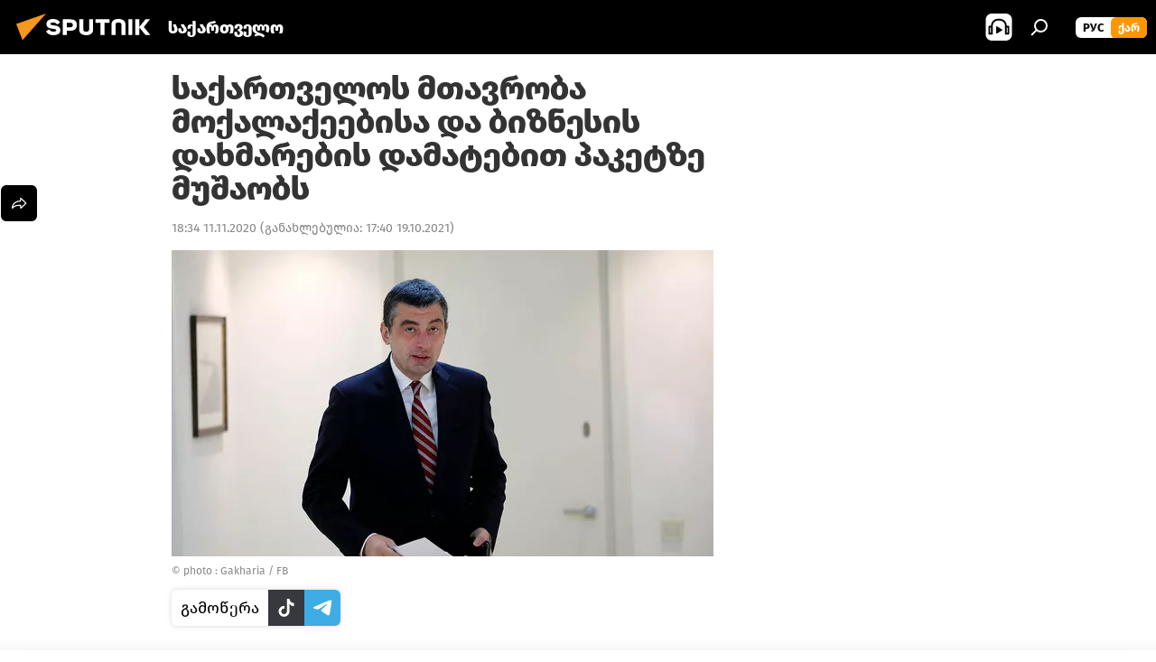

--- FILE ---
content_type: text/html; charset=utf-8
request_url: https://sputnik-georgia.com/20201111/saqarTvelos-mTavroba-moqalaqeebisa-da-biznesis-daxmarebis-damatebiT-paketze-muSaobs-250004978.html
body_size: 20878
content:
<!DOCTYPE html><html lang="ge" data-lang="geo" data-charset="" dir="ltr"><head prefix="og: http://ogp.me/ns# fb: http://ogp.me/ns/fb# article: http://ogp.me/ns/article#"><title>საქართველოს მთავრობა მოქალაქეებისა და ბიზნესის დახმარების დამატებით პაკეტზე მუშაობს - 11.11.2020-ს, Sputnik საქართველო</title><meta name="description" content="პრემიერ-მინისტრმა ბიზნესისა და მოქალაქეების მხარდასაჭერი დამატებითი ღონისძიებების პაკეტზე შესაბამის უწყებებთან სამუშაო შეხვედრა გამართა. 11.11.2020-ს, Sputnik საქართველო"><meta name="keywords" content="საქართველოს ეკონომიკა, ახალი ამბები, ეკონომიკა, საქართველო"><meta http-equiv="X-UA-Compatible" content="IE=edge,chrome=1"><meta http-equiv="Content-Type" content="text/html; charset=utf-8"><meta name="robots" content="index, follow, max-image-preview:large"><meta name="viewport" content="width=device-width, initial-scale=1.0, maximum-scale=1.0, user-scalable=yes"><meta name="HandheldFriendly" content="true"><meta name="MobileOptimzied" content="width"><meta name="referrer" content="always"><meta name="format-detection" content="telephone=no"><meta name="format-detection" content="address=no"><link rel="alternate" type="application/rss+xml" href="https://sputnik-georgia.com/export/rss2/archive/index.xml"><link rel="canonical" href="https://sputnik-georgia.com/20201111/saqarTvelos-mTavroba-moqalaqeebisa-da-biznesis-daxmarebis-damatebiT-paketze-muSaobs-250004978.html"><link rel="preload" as="image" href="https://cdnn1.img.sputnik-georgia.com/img/07e4/0b/0b/250003385_0:0:1440:815_600x0_80_0_0_beef548ec05171e3b7769560193c063c.jpg.webp"><link rel="preconnect" href="https://cdnn1.img.sputnik-georgia.com/images/"><link rel="dns-prefetch" href="https://cdnn1.img.sputnik-georgia.com/images/"><link rel="alternate" hreflang="ge" href="https://sputnik-georgia.com/20201111/saqarTvelos-mTavroba-moqalaqeebisa-da-biznesis-daxmarebis-damatebiT-paketze-muSaobs-250004978.html"><link rel="alternate" hreflang="x-default" href="https://sputnik-georgia.com/20201111/saqarTvelos-mTavroba-moqalaqeebisa-da-biznesis-daxmarebis-damatebiT-paketze-muSaobs-250004978.html"><link rel="apple-touch-icon" sizes="57x57" href="https://cdnn1.img.sputnik-georgia.com/i/favicon/favicon-57x57.png"><link rel="apple-touch-icon" sizes="60x60" href="https://cdnn1.img.sputnik-georgia.com/i/favicon/favicon-60x60.png"><link rel="apple-touch-icon" sizes="72x72" href="https://cdnn1.img.sputnik-georgia.com/i/favicon/favicon-72x72.png"><link rel="apple-touch-icon" sizes="76x76" href="https://cdnn1.img.sputnik-georgia.com/i/favicon/favicon-76x76.png"><link rel="apple-touch-icon" sizes="114x114" href="https://cdnn1.img.sputnik-georgia.com/i/favicon/favicon-114x114.png"><link rel="apple-touch-icon" sizes="120x120" href="https://cdnn1.img.sputnik-georgia.com/i/favicon/favicon-120x120.png"><link rel="apple-touch-icon" sizes="144x144" href="https://cdnn1.img.sputnik-georgia.com/i/favicon/favicon-144x144.png"><link rel="apple-touch-icon" sizes="152x152" href="https://cdnn1.img.sputnik-georgia.com/i/favicon/favicon-152x152.png"><link rel="apple-touch-icon" sizes="180x180" href="https://cdnn1.img.sputnik-georgia.com/i/favicon/favicon-180x180.png"><link rel="icon" type="image/png" sizes="192x192" href="https://cdnn1.img.sputnik-georgia.com/i/favicon/favicon-192x192.png"><link rel="icon" type="image/png" sizes="32x32" href="https://cdnn1.img.sputnik-georgia.com/i/favicon/favicon-32x32.png"><link rel="icon" type="image/png" sizes="96x96" href="https://cdnn1.img.sputnik-georgia.com/i/favicon/favicon-96x96.png"><link rel="icon" type="image/png" sizes="16x16" href="https://cdnn1.img.sputnik-georgia.com/i/favicon/favicon-16x16.png"><link rel="manifest" href="/project_data/manifest.json?4"><meta name="msapplication-TileColor" content="#F4F4F4"><meta name="msapplication-TileImage" content="https://cdnn1.img.sputnik-georgia.com/i/favicon/favicon-144x144.png"><meta name="theme-color" content="#F4F4F4"><link rel="shortcut icon" href="https://cdnn1.img.sputnik-georgia.com/i/favicon/favicon.ico"><meta property="fb:app_id" content="193281874456267"><meta property="fb:pages" content="411860572313461"><meta name="analytics:lang" content="geo"><meta name="analytics:title" content="საქართველოს მთავრობა მოქალაქეებისა და ბიზნესის დახმარების დამატებით პაკეტზე მუშაობს - 11.11.2020-ს, Sputnik საქართველო"><meta name="analytics:keyw" content="saqartvelos-ekonomika, news, economy, geo_saqartvelo"><meta name="analytics:rubric" content=""><meta name="analytics:tags" content="საქართველოს ეკონომიკა, ახალი ამბები, ეკონომიკა, საქართველო"><meta name="analytics:site_domain" content="sputnik-georgia.com"><meta name="analytics:article_id" content="250004978"><meta name="analytics:url" content="https://sputnik-georgia.com/20201111/saqarTvelos-mTavroba-moqalaqeebisa-da-biznesis-daxmarebis-damatebiT-paketze-muSaobs-250004978.html"><meta name="analytics:p_ts" content="1605105246"><meta name="analytics:author" content="Sputnik საქართველო"><meta name="analytics:isscroll" content="0"><meta property="og:url" content="https://sputnik-georgia.com/20201111/saqarTvelos-mTavroba-moqalaqeebisa-da-biznesis-daxmarebis-damatebiT-paketze-muSaobs-250004978.html"><meta property="og:title" content="საქართველოს მთავრობა მოქალაქეებისა და ბიზნესის დახმარების დამატებით პაკეტზე მუშაობს"><meta property="og:description" content="პრემიერ-მინისტრმა ბიზნესისა და მოქალაქეების მხარდასაჭერი დამატებითი ღონისძიებების პაკეტზე შესაბამის უწყებებთან სამუშაო შეხვედრა გამართა."><meta property="og:type" content="article"><meta property="og:site_name" content="Sputnik საქართველო"><meta property="og:locale" content="ka_KA"><meta property="og:image" content="https://cdnn1.img.sputnik-georgia.com/img/07e4/0b/0b/250003385_0:0:1440:815_2072x0_60_0_0_7ebcffef821a6e6e262e74b084698f62.jpg.webp"><meta name="relap-image" content="https://cdnn1.img.sputnik-georgia.com/i/logo/logo-social.png"><meta name="twitter:card" content="summary_large_image"><meta name="twitter:image" content="https://cdnn1.img.sputnik-georgia.com/img/07e4/0b/0b/250003385_0:0:1440:815_2072x0_60_0_0_7ebcffef821a6e6e262e74b084698f62.jpg.webp"><meta property="article:published_time" content="20201111T1834+0400"><meta property="article:modified_time" content="20211019T1740+0400"><meta property="article:author" content="Sputnik საქართველო"><link rel="author" href="https://sputnik-georgia.com"><meta property="article:section" content="ახალი ამბები"><meta property="article:tag" content="საქართველოს ეკონომიკა"><meta property="article:tag" content="ახალი ამბები"><meta property="article:tag" content="ეკონომიკა"><meta property="article:tag" content="საქართველო"><meta name="relap-entity-id" content="250004978"><meta property="fb:pages" content="411860572313461"><link rel="amphtml" href="https://sputnik-georgia.com/amp/20201111/saqarTvelos-mTavroba-moqalaqeebisa-da-biznesis-daxmarebis-damatebiT-paketze-muSaobs-250004978.html"><link rel="preload" as="style" onload="this.onload=null;this.rel='stylesheet'" type="text/css" href="https://cdnn1.img.sputnik-georgia.com/css/libs/fonts.min.css?911eb65935"><link rel="preload" as="style" onload="this.onload=null;this.rel='stylesheet'" type="text/css" href="https://cdnn1.img.sputnik-georgia.com/css/libs/fonts_ge.min.css?9849110a0"><link rel="stylesheet" type="text/css" href="https://cdnn1.img.sputnik-georgia.com/css/common.min.css?9ae217152"><link rel="stylesheet" type="text/css" href="https://cdnn1.img.sputnik-georgia.com/css/article.min.css?96b43666f"><script src="https://cdnn1.img.sputnik-georgia.com/min/js/dist/head.js?9c9052ef3"></script><script data-iub-purposes="1">var _paq = _paq || []; (function() {var stackDomain = window.location.hostname.split('.').reverse();var domain = stackDomain[1] + '.' + stackDomain[0];_paq.push(['setCDNMask', new RegExp('cdn(\\w+).img.'+domain)]); _paq.push(['setSiteId', 'sputnik_ge']); _paq.push(['trackPageView']); _paq.push(['enableLinkTracking']); var d=document, g=d.createElement('script'), s=d.getElementsByTagName('script')[0]; g.type='text/javascript'; g.defer=true; g.async=true; g.src='//a.sputniknews.com/js/sputnik.js'; s.parentNode.insertBefore(g,s); } )();</script><script type="text/javascript" src="https://cdnn1.img.sputnik-georgia.com/min/js/libs/banners/adfx.loader.bind.js?98d724fe2"></script><script>
                (window.yaContextCb = window.yaContextCb || []).push(() => {
                    replaceOriginalAdFoxMethods();
                    window.Ya.adfoxCode.hbCallbacks = window.Ya.adfoxCode.hbCallbacks || [];
                })
            </script><!--В <head> сайта один раз добавьте код загрузчика-->
<script>window.yaContextCb = window.yaContextCb || []</script>
<script src="https://yandex.ru/ads/system/context.js" async></script><script>var endlessScrollFirst = 250004978; var endlessScrollUrl = '/services/article/infinity/'; var endlessScrollAlgorithm = ''; var endlessScrollQueue = [292754998, 291613497, 296149720, 296149556, 296148455, 296147344, 296147219, 296147040, 296146398, 296146222, 296146093, 296145976, 296145155, 296144854, 296144968];</script><script>var endlessScrollFirst = 250004978; var endlessScrollUrl = '/services/article/infinity/'; var endlessScrollAlgorithm = ''; var endlessScrollQueue = [292754998, 291613497, 296149720, 296149556, 296148455, 296147344, 296147219, 296147040, 296146398, 296146222, 296146093, 296145976, 296145155, 296144854, 296144968];</script></head><body id="body" data-ab="a" data-emoji="0" class="site_ge m-page-article "><div class="schema_org" itemscope="itemscope" itemtype="https://schema.org/WebSite"><meta itemprop="name" content="Sputnik საქართველო"><meta itemprop="alternateName" content="Sputnik საქართველო"><meta itemprop="description" content="ოპერატიულად და ობიექტურად ქვეყანაში და მსოფლიოში მიმდინარე მოვლენების შესახებ."><a itemprop="url" href="https://sputnik-georgia.com" title="Sputnik საქართველო"> </a><meta itemprop="image" content="https://sputnik-georgia.com/i/logo/logo.png"></div><ul class="schema_org" itemscope="itemscope" itemtype="http://schema.org/BreadcrumbList"><li itemprop="itemListElement" itemscope="itemscope" itemtype="http://schema.org/ListItem"><meta itemprop="name" content="Sputnik საქართველო"><meta itemprop="position" content="1"><meta itemprop="item" content="https://sputnik-georgia.com"><a itemprop="url" href="https://sputnik-georgia.com" title="Sputnik საქართველო"> </a></li><li itemprop="itemListElement" itemscope="itemscope" itemtype="http://schema.org/ListItem"><meta itemprop="name" content="ახალი ამბები"><meta itemprop="position" content="2"><meta itemprop="item" content="https://sputnik-georgia.com/20201111/"><a itemprop="url" href="https://sputnik-georgia.com/20201111/" title="ახალი ამბები"> </a></li><li itemprop="itemListElement" itemscope="itemscope" itemtype="http://schema.org/ListItem"><meta itemprop="name" content="საქართველოს მთავრობა მოქალაქეებისა და ბიზნესის დახმარების დამატებით პაკეტზე მუშაობს"><meta itemprop="position" content="3"><meta itemprop="item" content="https://sputnik-georgia.com/20201111/saqarTvelos-mTavroba-moqalaqeebisa-da-biznesis-daxmarebis-damatebiT-paketze-muSaobs-250004978.html"><a itemprop="url" href="https://sputnik-georgia.com/20201111/saqarTvelos-mTavroba-moqalaqeebisa-da-biznesis-daxmarebis-damatebiT-paketze-muSaobs-250004978.html" title="საქართველოს მთავრობა მოქალაქეებისა და ბიზნესის დახმარების დამატებით პაკეტზე მუშაობს"> </a></li></ul><div class="container"><div class="banner m-before-header m-article-desktop" data-position="article_desktop_header" data-infinity="1"><aside class="banner__content"><!--AdFox START-->
<!--riaru-->
<!--Площадка: sputnik-georgia.ru / * / *-->
<!--Тип баннера: 100%x-->
<!--Расположение: 36223_n-bn23-х120-desk-->
<div id="adfox_article_desk100_120-1_1"></div>
<script>
    window.yaContextCb.push(()=>{
        Ya.adfoxCode.create({
            ownerId: 249922,
        containerId: 'adfox_article_desk100_120-1_1',
            params: {
                pp: 'brkz',
            ps: 'ckbf',
            p2: 'fluh',
            puid1: '',
            puid2: '',
            puid3: '',
            puid4: 'saqartvelos-ekonomika:news:economy:geo_saqartvelo',
            puid5: ''
            }
        })
    })
</script>
</aside></div><div class="banner m-before-header m-article-mobile" data-position="article_mobile_header" data-infinity="1"><aside class="banner__content"><!--AdFox START-->
<!--riaru-->
<!--Площадка: sputnik-georgia.ru / * / *-->
<!--Тип баннера: 100%x-->
<!--Расположение: 36228_n-bn28-х100-mob-->
<div id="adfox_article_mob-1-100-300_1"></div>
<script>
    window.yaContextCb.push(()=>{
        Ya.adfoxCode.create({
            ownerId: 249922,
        containerId: 'adfox_article_mob-1-100-300_1',
            params: {
                pp: 'brlb',
            ps: 'ckbf',
            p2: 'fluh',
            puid1: '',
            puid2: '',
            puid3: '',
            puid4: 'saqartvelos-ekonomika:news:economy:geo_saqartvelo',
            puid5: ''
            }
        })
    })
</script>
</aside></div></div><div class="page" id="page"><div id="alerts"><script type="text/template" id="alertAfterRegisterTemplate">
                    
                        <div class="auth-alert m-hidden" id="alertAfterRegister">
                            <div class="auth-alert__text">
                                <%- data.success_title %> <br />
                                <%- data.success_email_1 %>
                                <span class="m-email"></span>
                                <%- data.success_email_2 %>
                            </div>
                            <div class="auth-alert__btn">
                                <button class="form__btn m-min m-black confirmEmail">
                                    <%- data.send %>
                                </button>
                            </div>
                        </div>
                    
                </script><script type="text/template" id="alertAfterRegisterNotifyTemplate">
                    
                        <div class="auth-alert" id="alertAfterRegisterNotify">
                            <div class="auth-alert__text">
                                <%- data.golink_1 %>
                                <span class="m-email">
                                    <%- user.mail %>
                                </span>
                                <%- data.golink_2 %>
                            </div>
                            <% if (user.registerConfirmCount <= 2 ) {%>
                                <div class="auth-alert__btn">
                                    <button class="form__btn m-min m-black confirmEmail">
                                        <%- data.send %>
                                    </button>
                                </div>
                            <% } %>
                        </div>
                    
                </script></div><div class="anchor" id="anchor"><div class="header " id="header"><div class="m-relative"><div class="container m-header"><div class="header__wrap"><div class="header__name"><div class="header__logo"><a href="/" title="Sputnik საქართველო"><svg xmlns="http://www.w3.org/2000/svg" width="176" height="44" viewBox="0 0 176 44" fill="none"><path class="chunk_1" fill-rule="evenodd" clip-rule="evenodd" d="M45.8073 18.3817C45.8073 19.5397 47.1661 19.8409 49.3281 20.0417C54.1074 20.4946 56.8251 21.9539 56.8461 25.3743C56.8461 28.7457 54.2802 30.9568 48.9989 30.9568C44.773 30.9568 42.1067 29.1496 41 26.5814L44.4695 24.5688C45.3754 25.9277 46.5334 27.0343 49.4005 27.0343C51.3127 27.0343 52.319 26.4296 52.319 25.5751C52.319 24.5665 51.6139 24.2163 48.3942 23.866C43.7037 23.3617 41.3899 22.0029 41.3899 18.5824C41.3899 15.9675 43.3511 13 48.9359 13C52.9611 13 55.6274 14.8095 56.4305 17.1746L53.1105 19.1358C53.0877 19.1012 53.0646 19.0657 53.041 19.0295C52.4828 18.1733 51.6672 16.9224 48.6744 16.9224C46.914 16.9224 45.8073 17.4758 45.8073 18.3817ZM67.4834 13.3526H59.5918V30.707H64.0279V26.0794H67.4484C72.1179 26.0794 75.0948 24.319 75.0948 19.6401C75.0854 15.3138 72.6199 13.3526 67.4834 13.3526ZM67.4834 22.206H64.0186V17.226H67.4834C69.8975 17.226 70.654 18.0291 70.654 19.6891C70.6587 21.6527 69.6524 22.206 67.4834 22.206ZM88.6994 24.7206C88.6994 26.2289 87.4924 27.0857 85.3794 27.0857C83.3178 27.0857 82.1597 26.2289 82.1597 24.7206V13.3526H77.7236V25.0264C77.7236 28.6477 80.7425 30.9615 85.4704 30.9615C89.9999 30.9615 93.1168 28.8601 93.1168 25.0264V13.3526H88.6808L88.6994 24.7206ZM136.583 13.3526H132.159V30.7023H136.583V13.3526ZM156.097 13.3526L149.215 21.9235L156.45 30.707H151.066L144.276 22.4559V30.707H139.85V13.3526H144.276V21.8021L151.066 13.3526H156.097ZM95.6874 17.226H101.221V30.707H105.648V17.226H111.181V13.3526H95.6874V17.226ZM113.49 18.7342C113.49 15.2134 116.458 13 121.085 13C125.715 13 128.888 15.0616 128.902 18.7342V30.707H124.466V18.935C124.466 17.6789 123.259 16.8734 121.146 16.8734C119.094 16.8734 117.926 17.6789 117.926 18.935V30.707H113.49V18.7342Z" fill="white"></path><path class="chunk_2" d="M41 7L14.8979 36.5862L8 18.431L41 7Z" fill="#F8961D"></path></svg></a></div><div class="header__project"><span class="header__project-title">საქართველო</span></div></div><div class="header__controls" data-nosnippet=""><div class="share m-header" data-id="250004978" data-url="https://sputnik-georgia.com/20201111/saqarTvelos-mTavroba-moqalaqeebisa-da-biznesis-daxmarebis-damatebiT-paketze-muSaobs-250004978.html" data-title="საქართველოს მთავრობა მოქალაქეებისა და ბიზნესის დახმარების დამატებით პაკეტზე მუშაობს"></div><div class="header__menu"><span class="header__menu-item header__menu-item-radioButton" id="radioButton" data-stream="https://nfw.ria.ru/flv/audio.aspx?ID=68862011&amp;type=mp3"><svg class="svg-icon"><use xmlns:xlink="http://www.w3.org/1999/xlink" xlink:href="/i/sprites/package/inline.svg?63#radio2"></use></svg></span><span class="header__menu-item" data-modal-open="search"><svg class="svg-icon"><use xmlns:xlink="http://www.w3.org/1999/xlink" xlink:href="/i/sprites/package/inline.svg?63#search"></use></svg></span></div><div class="switcher m-double"><div class="switcher__label"><span class="switcher__title">ქარ</span><span class="switcher__icon"><svg class="svg-icon"><use xmlns:xlink="http://www.w3.org/1999/xlink" xlink:href="/i/sprites/package/inline.svg?63#arrowDown"></use></svg></span></div><div class="switcher__dropdown"><div translate="no" class="notranslate"><div class="switcher__list"><a href="https://sputnik-georgia.ru/" class="switcher__link"><span class="switcher__project">Sputnik Грузия</span><span class="switcher__abbr" data-abbr="рус">рус</span></a><a href="https://sputnik-georgia.com/" class="switcher__link m-selected"><span class="switcher__project">Sputnik საქართველო</span><span class="switcher__abbr" data-abbr="ქარ">ქარ</span><i class="switcher__accept"><svg class="svg-icon"><use xmlns:xlink="http://www.w3.org/1999/xlink" xlink:href="/i/sprites/package/inline.svg?63#ok"></use></svg></i></a></div></div></div></div></div></div></div></div></div></div><script>var GLOBAL = GLOBAL || {}; GLOBAL.translate = {}; GLOBAL.rtl = 0; GLOBAL.lang = "geo"; GLOBAL.design = "ge"; GLOBAL.charset = ""; GLOBAL.project = "sputnik_ge"; GLOBAL.htmlCache = 1; GLOBAL.translate.search = {}; GLOBAL.translate.search.notFound = "არ მოიძებნა არაფერი"; GLOBAL.translate.search.stringLenght = "ძებნისთვის შეიყვანეთ მეტი ასო"; GLOBAL.www = "https://sputnik-georgia.com"; GLOBAL.seo = {}; GLOBAL.seo.title = ""; GLOBAL.seo.keywords = ""; GLOBAL.seo.description = ""; GLOBAL.sock = {}; GLOBAL.sock.server = "https://cm.sputniknews.com/chat"; GLOBAL.sock.lang = "geo"; GLOBAL.sock.project = "sputnik_ge"; GLOBAL.social = {}; GLOBAL.social.fbID = "193281874456267"; GLOBAL.share = [ { name: 'telegram', mobile: false },{ name: 'twitter', mobile: false },{ name: 'messenger', mobile: true },{ name: 'whatsapp', mobile: false } ]; GLOBAL.csrf_token = ''; GLOBAL.search = {}; GLOBAL.auth = {}; GLOBAL.auth.status = 'error'; GLOBAL.auth.provider = ''; GLOBAL.auth.twitter = '/id/twitter/request/'; GLOBAL.auth.facebook = '/id/facebook/request/'; GLOBAL.auth.vkontakte = '/id/vkontakte/request/'; GLOBAL.auth.google = '/id/google/request/'; GLOBAL.auth.ok = '/id/ok/request/'; GLOBAL.auth.apple = '/id/apple/request/'; GLOBAL.auth.moderator = ''; GLOBAL.user = {}; GLOBAL.user.id = ""; GLOBAL.user.emailActive = ""; GLOBAL.user.registerConfirmCount = 0; GLOBAL.article = GLOBAL.article || {}; GLOBAL.article.id = 250004978; GLOBAL.article.chat_expired = !!1; GLOBAL.chat = GLOBAL.chat || {}; GLOBAL.locale = {"convertDate":{"yesterday":"\u10d2\u10e3\u10e8\u10d8\u10dc","hours":{"nominative":"%{s} \u043c\u0438\u043d\u0443\u0442\u0443 \u043d\u0430\u0437\u0430\u0434","genitive":"%{s} \u043c\u0438\u043d\u0443\u0442\u044b \u043d\u0430\u0437\u0430\u0434"},"minutes":{"nominative":"%{s} \u0447\u0430\u0441 \u043d\u0430\u0437\u0430\u0434","genitive":"%{s} \u0447\u0430\u0441\u0430 \u043d\u0430\u0437\u0430\u0434"}},"js_templates":{"unread":"\u041d\u0435\u043f\u0440\u043e\u0447\u0438\u0442\u0430\u043d\u043d\u044b\u0435","you":"\u0412\u044b","author":"\u0430\u0432\u0442\u043e\u0440","report":"\u041f\u043e\u0436\u0430\u043b\u043e\u0432\u0430\u0442\u044c\u0441\u044f","reply":"\u041e\u0442\u0432\u0435\u0442\u0438\u0442\u044c","remove":"\u0423\u0434\u0430\u043b\u0438\u0442\u044c","closeall":"\u0417\u0430\u043a\u0440\u044b\u0442\u044c \u0432\u0441\u0435","notifications":"Notificaciones","disable_twelve":"\u041e\u0442\u043a\u043b\u044e\u0447\u0438\u0442\u044c \u043d\u0430 12 \u0447\u0430\u0441\u043e\u0432","new_message":"\u041d\u043e\u0432\u043e\u0435 \u0441\u043e\u043e\u0431\u0449\u0435\u043d\u0438\u0435 \u043e\u0442sputniknews.ru","acc_block":"\u0412\u0430\u0448 \u0430\u043a\u043a\u0430\u0443\u043d\u0442 \u0437\u0430\u0431\u043b\u043e\u043a\u0438\u0440\u043e\u0432\u0430\u043d \u0430\u0434\u043c\u0438\u043d\u0438\u0441\u0442\u0440\u0430\u0442\u043e\u0440\u043e\u043c \u0441\u0430\u0439\u0442\u0430","acc_unblock":"\u0412\u0430\u0448 \u0430\u043a\u043a\u0430\u0443\u043d\u0442 \u0440\u0430\u0437\u0431\u043b\u043e\u043a\u0438\u0440\u043e\u0432\u0430\u043d \u0430\u0434\u043c\u0438\u043d\u0438\u0441\u0442\u0440\u0430\u0442\u043e\u0440\u043e\u043c \u0441\u0430\u0439\u0442\u0430","you_subscribe_1":"\u0412\u044b \u043f\u043e\u0434\u043f\u0438\u0441\u0430\u043d\u044b \u043d\u0430 \u0442\u0435\u043c\u0443 ","you_subscribe_2":"\u0423\u043f\u0440\u0430\u0432\u043b\u044f\u0442\u044c \u0441\u0432\u043e\u0438\u043c\u0438 \u043f\u043e\u0434\u043f\u0438\u0441\u043a\u0430\u043c\u0438 \u0432\u044b \u043c\u043e\u0436\u0435\u0442\u0435 \u0432 \u043b\u0438\u0447\u043d\u043e\u043c \u043a\u0430\u0431\u0438\u043d\u0435\u0442\u0435","you_received_warning_1":"\u0412\u044b \u043f\u043e\u043b\u0443\u0447\u0438\u043b\u0438 ","you_received_warning_2":" \u043f\u0440\u0435\u0434\u0443\u043f\u0440\u0435\u0436\u0434\u0435\u043d\u0438\u0435. \u0423\u0432\u0430\u0436\u0430\u0439\u0442\u0435 \u0434\u0440\u0443\u0433\u0438\u0445 \u0443\u0447\u0430\u0441\u0442\u043d\u0438\u043a\u043e\u0432 \u0438 \u043d\u0435 \u043d\u0430\u0440\u0443\u0448\u0430\u0439\u0442\u0435 \u043f\u0440\u0430\u0432\u0438\u043b\u0430 \u043a\u043e\u043c\u043c\u0435\u043d\u0442\u0438\u0440\u043e\u0432\u0430\u043d\u0438\u044f. \u041f\u043e\u0441\u043b\u0435 \u0442\u0440\u0435\u0442\u044c\u0435\u0433\u043e \u043d\u0430\u0440\u0443\u0448\u0435\u043d\u0438\u044f \u0432\u044b \u0431\u0443\u0434\u0435\u0442\u0435 \u0437\u0430\u0431\u043b\u043e\u043a\u0438\u0440\u043e\u0432\u0430\u043d\u044b \u043d\u0430 12 \u0447\u0430\u0441\u043e\u0432.","block_time":"\u0421\u0440\u043e\u043a \u0431\u043b\u043e\u043a\u0438\u0440\u043e\u0432\u043a\u0438: ","hours":" \u0447\u0430\u0441\u043e\u0432","forever":"\u043d\u0430\u0432\u0441\u0435\u0433\u0434\u0430","feedback":"\u0421\u0432\u044f\u0437\u0430\u0442\u044c\u0441\u044f","my_subscriptions":"\u041c\u043e\u0438 \u043f\u043e\u0434\u043f\u0438\u0441\u043a\u0438","rules":"\u041f\u0440\u0430\u0432\u0438\u043b\u0430 \u043a\u043e\u043c\u043c\u0435\u043d\u0442\u0438\u0440\u043e\u0432\u0430\u043d\u0438\u044f \u043c\u0430\u0442\u0435\u0440\u0438\u0430\u043b\u043e\u0432","chat":"\u0427\u0430\u0442: ","chat_new_messages":"\u041d\u043e\u0432\u044b\u0435 \u0441\u043e\u043e\u0431\u0449\u0435\u043d\u0438\u044f \u0432 \u0447\u0430\u0442\u0435","chat_moder_remove_1":"\u0412\u0430\u0448\u0435 \u0441\u043e\u043e\u0431\u0449\u0435\u043d\u0438\u0435 ","chat_moder_remove_2":" \u0431\u044b\u043b\u043e \u0443\u0434\u0430\u043b\u0435\u043d\u043e \u0430\u0434\u043c\u0438\u043d\u0438\u0441\u0442\u0440\u0430\u0442\u043e\u0440\u043e\u043c","chat_close_time_1":"\u0412 \u0447\u0430\u0442\u0435 \u043d\u0438\u043a\u0442\u043e \u043d\u0435 \u043f\u0438\u0441\u0430\u043b \u0431\u043e\u043b\u044c\u0448\u0435 12 \u0447\u0430\u0441\u043e\u0432, \u043e\u043d \u0437\u0430\u043a\u0440\u043e\u0435\u0442\u0441\u044f \u0447\u0435\u0440\u0435\u0437 ","chat_close_time_2":" \u0447\u0430\u0441\u043e\u0432","chat_new_emoji_1":"\u041d\u043e\u0432\u044b\u0435 \u0440\u0435\u0430\u043a\u0446\u0438\u0438 ","chat_new_emoji_2":" \u0432\u0430\u0448\u0435\u043c\u0443 \u0441\u043e\u043e\u0431\u0449\u0435\u043d\u0438\u044e ","chat_message_reply_1":"\u041d\u0430 \u0432\u0430\u0448 \u043a\u043e\u043c\u043c\u0435\u043d\u0442\u0430\u0440\u0438\u0439 ","chat_message_reply_2":" \u043e\u0442\u0432\u0435\u0442\u0438\u043b \u043f\u043e\u043b\u044c\u0437\u043e\u0432\u0430\u0442\u0435\u043b\u044c ","emoji_1":"\u041d\u0440\u0430\u0432\u0438\u0442\u0441\u044f","emoji_2":"\u0425\u0430-\u0425\u0430","emoji_3":"\u0423\u0434\u0438\u0432\u0438\u0442\u0435\u043b\u044c\u043d\u043e","emoji_4":"\u0413\u0440\u0443\u0441\u0442\u043d\u043e","emoji_5":"\u0412\u043e\u0437\u043c\u0443\u0442\u0438\u0442\u0435\u043b\u044c\u043d\u043e","emoji_6":"\u041d\u0435 \u043d\u0440\u0430\u0432\u0438\u0442\u0441\u044f","site_subscribe_podcast":{"success":"\u0421\u043f\u0430\u0441\u0438\u0431\u043e, \u0432\u044b \u043f\u043e\u0434\u043f\u0438\u0441\u0430\u043d\u044b \u043d\u0430 \u0440\u0430\u0441\u0441\u044b\u043b\u043a\u0443! \u041d\u0430\u0441\u0442\u0440\u043e\u0438\u0442\u044c \u0438\u043b\u0438 \u043e\u0442\u043c\u0435\u043d\u0438\u0442\u044c \u043f\u043e\u0434\u043f\u0438\u0441\u043a\u0443 \u043c\u043e\u0436\u043d\u043e \u0432 \u043b\u0438\u0447\u043d\u043e\u043c \u043a\u0430\u0431\u0438\u043d\u0435\u0442\u0435","subscribed":"\u0412\u044b \u0443\u0436\u0435 \u043f\u043e\u0434\u043f\u0438\u0441\u0430\u043d\u044b \u043d\u0430 \u044d\u0442\u0443 \u0440\u0430\u0441\u0441\u044b\u043b\u043a\u0443","error":"\u041f\u0440\u043e\u0438\u0437\u043e\u0448\u043b\u0430 \u043d\u0435\u043f\u0440\u0435\u0434\u0432\u0438\u0434\u0435\u043d\u043d\u0430\u044f \u043e\u0448\u0438\u0431\u043a\u0430. \u041f\u043e\u0436\u0430\u043b\u0443\u0439\u0441\u0442\u0430, \u043f\u043e\u0432\u0442\u043e\u0440\u0438\u0442\u0435 \u043f\u043e\u043f\u044b\u0442\u043a\u0443 \u043f\u043e\u0437\u0436\u0435"}},"grecaptcha":{"site_key":"6LeGlD8aAAAAACUpDmnczCiYJ0auL7fnGHErRRLB"}}; GLOBAL = {...GLOBAL, ...{"subscribe":{"@attributes":{"ratio":"0.2"},"email":"\u10e8\u10d4\u10d8\u10e7\u10d5\u10d0\u10dc\u10d4\u10d7 e-mail","button":"\u10d2\u10d0\u10db\u10dd\u10ec\u10d4\u10e0\u10d0","send":"\u10d2\u10db\u10d0\u10d3\u10da\u10dd\u10d1\u10d7, \u10d2\u10d0\u10db\u10dd\u10d2\u10d6\u10d0\u10d5\u10dc\u10d8\u10da\u10d8\u10d0 \u10ec\u10d4\u10e0\u10d8\u10da\u10d8 \u10d1\u10db\u10e3\u10da\u10d8\u10d7 \u10ee\u10d4\u10da\u10db\u10dd\u10ec\u10d4\u10e0\u10d8\u10e1 \u10d3\u10d0\u10e1\u10d0\u10d3\u10d0\u10e1\u10e2\u10e3\u10e0\u10d4\u10d1\u10da\u10d0\u10d3","subscribe":"\u10d2\u10db\u10d0\u10d3\u10da\u10dd\u10d1\u10d7, \u10d7\u10e5\u10d5\u10d4\u10dc \u10d2\u10d0\u10db\u10dd\u10ec\u10d4\u10e0\u10d8\u10da\u10d8 \u10d2\u10d0\u10e5\u10d5\u10d7 \u10e8\u10d4\u10e2\u10e7\u10dd\u10d1\u10d8\u10dc\u10d4\u10d1\u10d4\u10d1\u10d8\u10e1 \u10db\u10d8\u10e6\u10d4\u10d1\u10d0! \u10ee\u10d4\u10da\u10db\u10dd\u10ec\u10d4\u10e0\u10d8\u10e1 \u10d2\u10d0\u10e3\u10e5\u10db\u10d4\u10d1\u10d0 \u10d0\u10dc \u10db\u10d8\u10e1\u10d8 \u10db\u10d0\u10e0\u10d7\u10d5\u10d0 \u10e8\u10d4\u10d2\u10d8\u10eb\u10da\u10d8\u10d0\u10d7 \u10de\u10d8\u10e0\u10d0\u10d3\u10d8 \u10d9\u10d0","confirm":"\u10d7\u10e5\u10d5\u10d4\u10dc \u10e3\u10d9\u10d5\u10d4 \u10d2\u10d0\u10e5\u10d5\u10d7 \u10d2\u10d0\u10db\u10dd\u10ec\u10d4\u10e0\u10d8\u10da\u10d8 \u10d0\u10db \u10e8\u10d4\u10e2\u10e7\u10dd\u10d1\u10d8\u10dc\u10d4\u10d1\u10d4\u10d1\u10d8\u10e1 \u10db\u10d8\u10e6\u10d4\u10d1\u10d0","registration":{"@attributes":{"button":"\u10e0\u10d4\u10d2\u10d8\u10e1\u10e2\u10e0\u10d0\u10ea\u10d8\u10d0","ratio":"0.1"}},"social":{"@attributes":{"count":"8","ratio":"0.7"},"comment":[],"item":[{"@attributes":{"type":"yt","title":"YouTube","url":"https:\/\/youtube.com\/channel\/UCPrkz8ntMrM3ZUC2TZNTUew","ratio":"0.3"}},{"@attributes":{"type":"tg","title":"telegram","url":"https:\/\/telegram.me\/sputnikby","ratio":"0.3"}}]}}}}; GLOBAL.js = {}; GLOBAL.js.videoplayer = "https://cdnn1.img.sputnik-georgia.com/min/js/dist/videoplayer.js?9651130d6"; GLOBAL.userpic = "/userpic/"; GLOBAL.gmt = ""; GLOBAL.tz = "+0400"; GLOBAL.projectList = [ { title: 'საერთაშორისო', country: [ { title: 'ინგლისური', url: 'https://sputnikglobe.com', flag: 'flags-INT', lang: 'International', lang2: 'English' }, ] }, { title: 'ახლო აღმოსავლეთი', country: [ { title: 'არაბული', url: 'https://sarabic.ae/', flag: 'flags-INT', lang: 'Sputnik عربي', lang2: 'Arabic' }, { title: 'თურქული', url: 'https://anlatilaninotesi.com.tr/', flag: 'flags-TUR', lang: 'Türkiye', lang2: 'Türkçe' }, { title: 'ფარსი', url: 'https://spnfa.ir/', flag: 'flags-INT', lang: 'Sputnik ایران', lang2: 'Persian' }, { title: 'დარი', url: 'https://sputnik.af/', flag: 'flags-INT', lang: 'Sputnik افغانستان', lang2: 'Dari' }, ] }, { title: 'ლათინური ამერიკა', country: [ { title: 'ესპანური', url: 'https://noticiaslatam.lat/', flag: 'flags-INT', lang: 'Mundo', lang2: 'Español' }, { title: 'პორტუგალიური', url: 'https://noticiabrasil.net.br/', flag: 'flags-BRA', lang: 'Brasil', lang2: 'Português' }, ] }, { title: 'სამხრეთი აზია', country: [ { title: 'ჰინდი', url: 'https://hindi.sputniknews.in', flag: 'flags-IND', lang: 'भारत', lang2: 'हिंदी' }, { title: 'ინგლისური', url: 'https://sputniknews.in', flag: 'flags-IND', lang: 'India', lang2: 'English' }, ] }, { title: 'აღმოსავლეთი და სამხრეთ-აღმოსავლეთი აზია', country: [ { title: 'ვიეტნამური', url: 'https://kevesko.vn/', flag: 'flags-VNM', lang: 'Việt Nam', lang2: 'Tiếng Việt' }, { title: 'იაპონური', url: 'https://sputniknews.jp/', flag: 'flags-JPN', lang: '日本', lang2: '日本語' }, { title: 'ჩინური', url: 'https://sputniknews.cn/', flag: 'flags-CHN', lang: '中国', lang2: '中文' }, ] }, { title: 'ცენტრალური აზია', country: [ { title: 'ყაზახური', url: 'https://sputnik.kz/', flag: 'flags-KAZ', lang: 'Қазақстан', lang2: 'Қазақ тілі' }, { title: 'ყირგიზული', url: 'https://sputnik.kg/', flag: 'flags-KGZ', lang: 'Кыргызстан', lang2: 'Кыргызча' }, { title: 'უზბეკური', url: 'https://oz.sputniknews.uz/', flag: 'flags-UZB', lang: 'Oʻzbekiston', lang2: 'Ўзбекча' }, { title: 'ტაჯიკური', url: 'https://sputnik.tj/', flag: 'flags-TJK', lang: 'Тоҷикистон', lang2: 'Тоҷикӣ' }, ] }, { title: 'აფრიკა', country: [ { title: 'ფრანგული', url: 'https://fr.sputniknews.africa/', flag: 'flags-INT', lang: 'Afrique', lang2: 'Français' }, { title: 'ინგლისური', url: 'https://en.sputniknews.africa', flag: 'flags-INT', lang: 'Africa', lang2: 'English' }, ] }, { title: 'ამიერკავკასია', country: [ { title: 'სომხური', url: 'https://arm.sputniknews.ru/', flag: 'flags-ARM', lang: 'Արմենիա', lang2: 'Հայերեն' }, { title: 'ქართული', url: 'https://sputnik-georgia.com/', flag: 'flags-GEO', lang: 'საქართველო', lang2: 'ქართული' }, { title: 'აზერბაიჯანული', url: 'https://sputnik.az/', flag: 'flags-AZE', lang: 'Azərbaycan', lang2: 'Аzərbaycanca' }, ] }, { title: 'ევროპა', country: [ { title: 'სერბული', url: 'https://sputnikportal.rs/', flag: 'flags-SRB', lang: 'Србиjа', lang2: 'Српски' }, { title: 'რუსული', url: 'https://lv.sputniknews.ru/', flag: 'flags-LVA', lang: 'Latvija', lang2: 'Русский' }, { title: 'რუსული', url: 'https://lt.sputniknews.ru/', flag: 'flags-LTU', lang: 'Lietuva', lang2: 'Русский' }, { title: 'მოლდოვური', url: 'https://md.sputniknews.com/', flag: 'flags-MDA', lang: 'Moldova', lang2: 'Moldovenească' }, { title: 'ბელარუსული', url: 'https://bel.sputnik.by/', flag: 'flags-BLR', lang: 'Беларусь', lang2: 'Беларускi' } ] }, ];</script><div class="wrapper" id="endless" data-infinity-max-count="2"><div class="endless__item " data-infinity="1" data-supertag="0" data-remove-fat="0" data-advertisement-project="0" data-remove-advertisement="0" data-id="250004978" data-date="20201111" data-endless="1" data-domain="sputnik-georgia.com" data-project="sputnik_ge" data-url="/20201111/saqarTvelos-mTavroba-moqalaqeebisa-da-biznesis-daxmarebis-damatebiT-paketze-muSaobs-250004978.html" data-full-url="https://sputnik-georgia.com/20201111/saqarTvelos-mTavroba-moqalaqeebisa-da-biznesis-daxmarebis-damatebiT-paketze-muSaobs-250004978.html" data-title="საქართველოს მთავრობა მოქალაქეებისა და ბიზნესის დახმარების დამატებით პაკეტზე მუშაობს" data-published="2020-11-11T18:34+0400" data-text-length="0" data-keywords="საქართველოს ეკონომიკა, ახალი ამბები, ეკონომიკა, საქართველო" data-author="Sputnik საქართველო" data-analytics-keyw="saqartvelos-ekonomika, news, economy, geo_saqartvelo" data-analytics-rubric="" data-analytics-tags="საქართველოს ეკონომიკა, ახალი ამბები, ეკონომიკა, საქართველო" data-article-show="" data-chat-expired="" data-pts="1605105246" data-article-type="article" data-is-scroll="1" data-head-title="საქართველოს მთავრობა მოქალაქეებისა და ბიზნესის დახმარების დამატებით პაკეტზე მუშაობს - Sputnik საქართველო, 11.11.2020"><div class="container m-content"><div class="layout"><div class="article "><div class="article__meta" itemscope="" itemtype="https://schema.org/Article"><div itemprop="mainEntityOfPage">https://sputnik-georgia.com/20201111/saqarTvelos-mTavroba-moqalaqeebisa-da-biznesis-daxmarebis-damatebiT-paketze-muSaobs-250004978.html</div><a itemprop="url" href="https://sputnik-georgia.com/20201111/saqarTvelos-mTavroba-moqalaqeebisa-da-biznesis-daxmarebis-damatebiT-paketze-muSaobs-250004978.html" title="საქართველოს მთავრობა მოქალაქეებისა და ბიზნესის დახმარების დამატებით პაკეტზე მუშაობს"></a><div itemprop="headline">საქართველოს მთავრობა მოქალაქეებისა და ბიზნესის დახმარების დამატებით პაკეტზე მუშაობს</div><div itemprop="name">საქართველოს მთავრობა მოქალაქეებისა და ბიზნესის დახმარების დამატებით პაკეტზე მუშაობს</div><div itemprop="alternateName">Sputnik საქართველო</div><div itemprop="description">პრემიერ-მინისტრმა ბიზნესისა და მოქალაქეების მხარდასაჭერი დამატებითი ღონისძიებების პაკეტზე შესაბამის უწყებებთან სამუშაო შეხვედრა გამართა. 11.11.2020-ს, Sputnik საქართველო</div><div itemprop="datePublished">2020-11-11T18:34+0400</div><div itemprop="dateCreated">2020-11-11T18:34+0400</div><div itemprop="dateModified">2021-10-19T17:40+0400</div><div itemprop="associatedMedia">https://cdnn1.img.sputnik-georgia.com/img/07e4/0b/0b/250003385_0:0:1440:815_1920x0_80_0_0_abd98ddd2d5e08d2910441347d01eb12.jpg.webp</div><div itemprop="contentLocation">საქართველო</div><div itemprop="copyrightHolder" itemscope="" itemtype="http://schema.org/Organization"><div itemprop="name">Sputnik საქართველო</div><a itemprop="url" href="https://sputnik-georgia.com" title="Sputnik საქართველო"> </a><div itemprop="email">media@sputniknews.com</div><div itemprop="telephone">+74956456601</div><div itemprop="legalName">MIA „Rossiya Segodnya“</div><a itemprop="sameAs" href="https://t.me/SputnikSaqartvelo"> </a><a itemprop="sameAs" href="https://vk.ru/sputniksaqartvelo"> </a><a itemprop="sameAs" href="https://www.tiktok.com/@sputnik.georgia"> </a><div itemprop="logo" itemscope="" itemtype="https://schema.org/ImageObject"><a itemprop="url" href="https://sputnik-georgia.com/i/logo/logo.png" title="Sputnik საქართველო"> </a><a itemprop="contentUrl" href="https://sputnik-georgia.com/i/logo/logo.png" title="Sputnik საქართველო"> </a><div itemprop="width">252</div><div itemprop="height">60</div></div></div><div itemprop="copyrightYear">2020</div><div itemprop="creator" itemscope="" itemtype="http://schema.org/Organization"><div itemprop="name">Sputnik საქართველო</div><a itemprop="url" href="https://sputnik-georgia.com" title="Sputnik საქართველო"> </a><div itemprop="email">media@sputniknews.com</div><div itemprop="telephone">+74956456601</div><div itemprop="legalName">MIA „Rossiya Segodnya“</div><a itemprop="sameAs" href="https://t.me/SputnikSaqartvelo"> </a><a itemprop="sameAs" href="https://vk.ru/sputniksaqartvelo"> </a><a itemprop="sameAs" href="https://www.tiktok.com/@sputnik.georgia"> </a><div itemprop="logo" itemscope="" itemtype="https://schema.org/ImageObject"><a itemprop="url" href="https://sputnik-georgia.com/i/logo/logo.png" title="Sputnik საქართველო"> </a><a itemprop="contentUrl" href="https://sputnik-georgia.com/i/logo/logo.png" title="Sputnik საქართველო"> </a><div itemprop="width">252</div><div itemprop="height">60</div></div></div><div itemprop="genre">ახალი ამბები</div><div itemprop="inLanguage">ka_KA</div><div itemprop="sourceOrganization" itemscope="" itemtype="http://schema.org/Organization"><div itemprop="name">Sputnik საქართველო</div><a itemprop="url" href="https://sputnik-georgia.com" title="Sputnik საქართველო"> </a><div itemprop="email">media@sputniknews.com</div><div itemprop="telephone">+74956456601</div><div itemprop="legalName">MIA „Rossiya Segodnya“</div><a itemprop="sameAs" href="https://t.me/SputnikSaqartvelo"> </a><a itemprop="sameAs" href="https://vk.ru/sputniksaqartvelo"> </a><a itemprop="sameAs" href="https://www.tiktok.com/@sputnik.georgia"> </a><div itemprop="logo" itemscope="" itemtype="https://schema.org/ImageObject"><a itemprop="url" href="https://sputnik-georgia.com/i/logo/logo.png" title="Sputnik საქართველო"> </a><a itemprop="contentUrl" href="https://sputnik-georgia.com/i/logo/logo.png" title="Sputnik საქართველო"> </a><div itemprop="width">252</div><div itemprop="height">60</div></div></div><div itemprop="image" itemscope="" itemtype="https://schema.org/ImageObject"><a itemprop="url" href="https://cdnn1.img.sputnik-georgia.com/img/07e4/0b/0b/250003385_0:0:1440:815_1920x0_80_0_0_abd98ddd2d5e08d2910441347d01eb12.jpg.webp" title="Георгий Гахария вернулся к работе после перенесенного коронавируса"></a><a itemprop="contentUrl" href="https://cdnn1.img.sputnik-georgia.com/img/07e4/0b/0b/250003385_0:0:1440:815_1920x0_80_0_0_abd98ddd2d5e08d2910441347d01eb12.jpg.webp" title="Георгий Гахария вернулся к работе после перенесенного коронавируса"></a><div itemprop="width">1920</div><div itemprop="height">1080</div><div itemprop="representativeOfPage">true</div></div><a itemprop="thumbnailUrl" href="https://cdnn1.img.sputnik-georgia.com/img/07e4/0b/0b/250003385_0:0:1440:815_1920x0_80_0_0_abd98ddd2d5e08d2910441347d01eb12.jpg.webp"></a><div itemprop="image" itemscope="" itemtype="https://schema.org/ImageObject"><a itemprop="url" href="https://cdnn1.img.sputnik-georgia.com/img/07e4/0b/0b/250003385_0:0:1436:903_1920x0_80_0_0_08f0b3527020241780e596999ec96999.jpg.webp" title="Георгий Гахария вернулся к работе после перенесенного коронавируса"></a><a itemprop="contentUrl" href="https://cdnn1.img.sputnik-georgia.com/img/07e4/0b/0b/250003385_0:0:1436:903_1920x0_80_0_0_08f0b3527020241780e596999ec96999.jpg.webp" title="Георгий Гахария вернулся к работе после перенесенного коронавируса"></a><div itemprop="width">1920</div><div itemprop="height">1440</div><div itemprop="representativeOfPage">true</div></div><a itemprop="thumbnailUrl" href="https://cdnn1.img.sputnik-georgia.com/img/07e4/0b/0b/250003385_0:0:1436:903_1920x0_80_0_0_08f0b3527020241780e596999ec96999.jpg.webp">https://cdnn1.img.sputnik-georgia.com/img/07e4/0b/0b/250003385_0:0:1436:903_1920x0_80_0_0_08f0b3527020241780e596999ec96999.jpg.webp</a><div itemprop="image" itemscope="" itemtype="https://schema.org/ImageObject"><a itemprop="url" href="https://cdnn1.img.sputnik-georgia.com/img/07e4/0b/0b/250003385_224:0:1045:903_1920x0_80_0_0_43a1ff550e8c58340bba6068f27f9eaa.jpg.webp" title="Георгий Гахария вернулся к работе после перенесенного коронавируса"></a><a itemprop="contentUrl" href="https://cdnn1.img.sputnik-georgia.com/img/07e4/0b/0b/250003385_224:0:1045:903_1920x0_80_0_0_43a1ff550e8c58340bba6068f27f9eaa.jpg.webp" title="Георгий Гахария вернулся к работе после перенесенного коронавируса"></a><div itemprop="width">1920</div><div itemprop="height">1920</div><div itemprop="representativeOfPage">true</div></div><a itemprop="thumbnailUrl" href="https://cdnn1.img.sputnik-georgia.com/img/07e4/0b/0b/250003385_224:0:1045:903_1920x0_80_0_0_43a1ff550e8c58340bba6068f27f9eaa.jpg.webp" title="Георгий Гахария вернулся к работе после перенесенного коронавируса"></a><div itemprop="publisher" itemscope="" itemtype="http://schema.org/Organization"><div itemprop="name">Sputnik საქართველო</div><a itemprop="url" href="https://sputnik-georgia.com" title="Sputnik საქართველო"> </a><div itemprop="email">media@sputniknews.com</div><div itemprop="telephone">+74956456601</div><div itemprop="legalName">MIA „Rossiya Segodnya“</div><a itemprop="sameAs" href="https://t.me/SputnikSaqartvelo"> </a><a itemprop="sameAs" href="https://vk.ru/sputniksaqartvelo"> </a><a itemprop="sameAs" href="https://www.tiktok.com/@sputnik.georgia"> </a><div itemprop="logo" itemscope="" itemtype="https://schema.org/ImageObject"><a itemprop="url" href="https://sputnik-georgia.com/i/logo/logo.png" title="Sputnik საქართველო"> </a><a itemprop="contentUrl" href="https://sputnik-georgia.com/i/logo/logo.png" title="Sputnik საქართველო"> </a><div itemprop="width">252</div><div itemprop="height">60</div></div></div><div itemprop="author" itemscope="" itemtype="https://schema.org/Person"><div itemprop="name">Sputnik საქართველო</div></div><div itemprop="keywords">საქართველოს ეკონომიკა, ახალი ამბები, ეკონომიკა, საქართველო</div><div itemprop="about" itemscope="" itemtype="https://schema.org/Thing"><div itemprop="name">საქართველოს ეკონომიკა, ახალი ამბები, ეკონომიკა, საქართველო</div></div></div><div class="article__header"><h1 class="article__title">საქართველოს მთავრობა მოქალაქეებისა და ბიზნესის დახმარების დამატებით პაკეტზე მუშაობს</h1><div class="article__info " data-nosnippet=""><div class="article__info-date"><a href="/20201111/" class="" title="ახალი ამბების არქივი" data-unixtime="1605105246">18:34 11.11.2020</a> <span class="article__info-date-modified " data-unixtime="1634650851"> (განახლებულია: <span class="date">17:40 19.10.2021</span>)</span></div><div class="article__view" data-id="250004978"></div></div><div class="article__announce"><div class="media" data-media-tipe="s405x229"><div class="media__size"><div class="photoview__open" data-photoview-group="250004978" data-photoview-src="https://cdnn1.img.sputnik-georgia.com/img/07e4/0b/0b/250003385_0:0:1440:903_1440x900_80_0_1_2b2292dad86e692daf3fc47daba054c1.jpg.webp?source-sid=" data-photoview-image-id="250003383" data-photoview-sharelink="https://sputnik-georgia.com/20201111/saqarTvelos-mTavroba-moqalaqeebisa-da-biznesis-daxmarebis-damatebiT-paketze-muSaobs-250004978.html?share-img=250003383"><noindex><div class="photoview__open-info"><span class="photoview__copyright">© <a href="https://www.facebook.com/GakhariaGiorgi/photos/a.169170021304567/220240342864201/" title="photo : Gakharia / FB">photo : Gakharia / FB</a></span><span class="photoview__ext-link"></span><span class="photoview__desc-text">გიორგი გახარია</span></div></noindex><img media-type="s405x229" data-source-sid="" alt="გიორგი გახარია - Sputnik საქართველო" title="გიორგი გახარია" src="https://cdnn1.img.sputnik-georgia.com/img/07e4/0b/0b/250003385_0:0:1440:815_600x0_80_0_0_beef548ec05171e3b7769560193c063c.jpg.webp"></div></div><div class="media__copyright " data-nosnippet=""><div class="media__copyright-item m-copyright">© <a href="https://www.facebook.com/GakhariaGiorgi/photos/a.169170021304567/220240342864201/" title="photo : Gakharia / FB">photo : Gakharia / FB</a></div></div></div></div><div class="article__news-services-subscribe" data-modal-open="subscribe"><span class="article__news-services-subscribe-label">გამოწერა</span><ul class="article__news-services-subscribe-list"><li class="article__news-services-subscribe-item social-service" title="TikTok" data-name="tiktok"><svg class="svg-icon"><use xmlns:xlink="http://www.w3.org/1999/xlink" xlink:href="/i/sprites/package/inline.svg?63#tiktok"></use></svg></li><li class="article__news-services-subscribe-item social-service" title="Telegram" data-name="telegram"><svg class="svg-icon"><use xmlns:xlink="http://www.w3.org/1999/xlink" xlink:href="/i/sprites/package/inline.svg?63#telegram"></use></svg></li></ul></div><div class="article__announce-text">პრემიერ-მინისტრმა ბიზნესისა და მოქალაქეების მხარდასაჭერი დამატებითი ღონისძიებების პაკეტზე შესაბამის უწყებებთან სამუშაო შეხვედრა გამართა.</div></div><div class="article__body"><div class="article__block" data-type="text"><div class="article__text"><p><strong>თბილისი, 11 ოქტომბერი – Sputnik.</strong> საქართველოს მთავრობა, ბიზნესისა და მოქალაქეების მხარდაჭერის მიზნით, დამატებითი ღონისძიებების პაკეტზე მუშაობს, ნათქვამია საქართველოს მთავრობის ოფიციალურ <a href="https://www.facebook.com/GeorgianGovernment/posts/1850141855123710" target="_blank" rel="noopener" class="link_fb">Facebook</a>-გვერდზე.</p>
<p>პრემიერ-მინისტრმა გიორგი გახარიამ მთავრობის ეკონომიკური გუნდისა და ეროვნული ბანკის პრეზიდენტთან დღეს სამუშაო შეხვედრა გამართა.</div></div><div class="article__block" data-type="article" data-article="main-photo"><div class="article__article m-image"><a href="/20201101/komunaluri-SeRavaTebis-programa-zamTarSi-249890326.html" class="article__article-image" inject-number="" inject-position="" title="სემეკი: დღეიდან კომუნალურ გადასახადებზე შეღავათების პროგრამა ამოქმედდა"><img media-type="ar10x4" data-source-sid="" alt="სემეკი - Sputnik საქართველო" title="სემეკი" class=" lazyload" src="data:image/svg+xml,%3Csvg%20xmlns=%22http://www.w3.org/2000/svg%22%20width=%22600%22%20height=%22240%22%3E%3C/svg%3E" data-src="https://cdnn1.img.sputnik-georgia.com/img/24814/53/248145300_0:133:1000:533_600x0_80_0_0_37a11e4a52058dc759f58fbcc5a2650e.jpg.webp"></a><div class="article__article-desc"><a href="/20201101/komunaluri-SeRavaTebis-programa-zamTarSi-249890326.html" class="article__article-title" inject-number="" inject-position="" title="სემეკი: დღეიდან კომუნალურ გადასახადებზე შეღავათების პროგრამა ამოქმედდა">სემეკი: დღეიდან კომუნალურ გადასახადებზე შეღავათების პროგრამა ამოქმედდა</a></div><div class="article__article-info" data-type="article"><div class="elem-info"><div class="elem-info__date " data-unixtime="1604217180">1 ნოემბერი 2020, 11:53</div><div class="elem-info__views" data-id="249890326"></div><div class="elem-info__share"><div class="share" data-id="249890326" data-url="https://sputnik-georgia.com/20201101/komunaluri-SeRavaTebis-programa-zamTarSi-249890326.html" data-title="სემეკი: დღეიდან კომუნალურ გადასახადებზე შეღავათების პროგრამა ამოქმედდა"></div></div></div></div></div></div><div class="article__block" data-type="text"><div class="article__text"></p>
<p>მთავრობის მეთაურმა აღნიშნა, რომ პანდემიისა და მსოფლიოში შექმნილი ეკონომიკური კრიზისის გათვალისწინებით, რომელიც საქართველოზეც აისახება, ცხადია, რომ ის ნაბიჯები, რომლებიც ხელისუფლებამ ბიზნესისა და მოქალაქეების სოციალური მხარდაჭერის კუთხით რამდენჯერმე გადადგა, უკვე საკმარისი აღარ არის.</p></div></div><div class="article__block" data-type="text"><div class="article__text">
<p>შეხვედრაზე იმსჯელეს იმ ღონისძიებებზე, რაც ანტიკრიზისული გეგმის მეოთხე ფაზის ფარგლებში შეიძლება გატარდეს და რომელიც შეეხება როგორც სოციალური, ისე ბიზნესის მხარდაჭერის მიმართულებებს, მომდევნო პერიოდის განმავლობაში ეკონომიკური მდგომარეობის დინამიკის შესაბამისად.</p>
<p>პრემიერ-მინისტრმა ხაზი გაუსვა დახმარებების მიზნობრიობის უდიდეს მნიშვნელობას ეპიდემიასთან ბრძოლის ამ ეტაპზე, რათა არსებული რესურსი თანაბრად გადანაწილდეს ეკონომიკის ყველა იმ სფეროსა თუ მოქალაქეებზე, ვისაც შექმნილ ვითარებაში დახმარება ყველაზე მეტად სჭირდება.</p>
<p>შეხვედრაზე ასევე ყურადღება გამახვილდა ქვეყნის ეკონომიკურ მდგომარეობაზე და იმ ღონისძიებების შესრულების ეფექტიანობაზე, რომელიც მთავრობამ ანტიკრიზისული გეგმის მესამე ფაზის ფარგლებში განახორციელა.</div></div><div class="article__block" data-type="banner" data-position="desktop" data-hide-not-load="false"><div class="banner m-article-body m-article-desktop" data-position="article_desktop_content-1" data-infinity="1" data-changed-id="adfox_desktop_body_250004978"><aside class="banner__content"><!--AdFox START-->
<!--riaru-->
<!--Площадка: sputnik-georgia.ru / * / *-->
<!--Тип баннера: 100%x-->
<!--Расположение: 36200n_n-bn200-->
<div id="adfox_desktop_body_250004978"></div>
<script>
    window.yaContextCb.push(()=>{
        Ya.adfoxCode.create({
            ownerId: 249922,
            containerId: 'adfox_desktop_body_250004978',
            params: {
                pp: 'eiog',
                ps: 'ckbf',
                p2: 'fluh',
                puid1: '',
                puid2: '',
                puid3: '',
                puid4: 'saqartvelos-ekonomika:news:economy:geo_saqartvelo',
                puid5: '',
                puid6: ''
            }
        })
    })
</script>
</aside></div><div class="banner__hidden"><a class="banner__hidden-button"></a></div></div><div class="article__block" data-type="article" data-article="main-photo"><div class="article__article m-image"><a href="/20201029/mtavroba-zamtris-periodshi-komunalur-xarjebs-dafaravs-249842008.html" class="article__article-image" inject-number="" inject-position="" title="მთავრობა ზამთრის პერიოდში მოსახლეობის კომუნალურ ხარჯებს დაფარავს"><img media-type="ar10x4" data-source-sid="rian_photo" alt="გაზქურა - Sputnik საქართველო" title="გაზქურა" class=" lazyload" src="data:image/svg+xml,%3Csvg%20xmlns=%22http://www.w3.org/2000/svg%22%20width=%22600%22%20height=%22240%22%3E%3C/svg%3E" data-src="https://cdnn1.img.sputnik-georgia.com/img/23829/31/238293191_0:251:2000:1051_600x0_80_0_0_da17f3f0654b3047e000bfd7e064ea1c.jpg.webp"></a><div class="article__article-desc"><a href="/20201029/mtavroba-zamtris-periodshi-komunalur-xarjebs-dafaravs-249842008.html" class="article__article-title" inject-number="" inject-position="" title="მთავრობა ზამთრის პერიოდში მოსახლეობის კომუნალურ ხარჯებს დაფარავს">მთავრობა ზამთრის პერიოდში მოსახლეობის კომუნალურ ხარჯებს დაფარავს</a></div><div class="article__article-info" data-type="article"><div class="elem-info"><div class="elem-info__date " data-unixtime="1603958700">29 ოქტომბერი 2020, 12:05</div><div class="elem-info__views" data-id="249842008"></div><div class="elem-info__share"><div class="share" data-id="249842008" data-url="https://sputnik-georgia.com/20201029/mtavroba-zamtris-periodshi-komunalur-xarjebs-dafaravs-249842008.html" data-title="მთავრობა ზამთრის პერიოდში მოსახლეობის კომუნალურ ხარჯებს დაფარავს"></div></div></div></div></div></div><div class="article__block" data-type="text"><div class="article__text"></p></div></div><div class="article__block" data-type="text"><div class="article__text">
<p>საუბარი შეეხო მიმდინარე პროგრამების მონიტორინგს და მათ შორის კომუნალური გადასახადების სუბსიდირების ნაწილს, რომელიც მიმდინარე თვის დასაწყისიდან 4 თვის განმავლობაში, თებერვლის ბოლომდე გაგრძელდება.</p>
<p>სამუშაო შეხვედრაზე საუბარი შეეხო ქვეყნის ფინანსურ სექტორში არსებულ მდგომარეობას და ხაზი გაესვა, რომ დღევანდელი მდგომარეობით, საბანკო პორტფელები ინარჩუნებს ზრდის დინამიკას, გამომდინარე იმ ხელშემწყობი ღონისძიებებიდან, რაც მთავრობამ გაატარა, მათ შორის დეველოპერული სექტორის მხარდაჭერის პროგრამის კუთხით. ასევე აღინიშნა, რომ ეფექტიანად განხორციელდა ეროვნული ბანკის მიერ კრიზისთან დაკავშირებული დროებითი საბანკო ზედამხედველობის ღონისძიებები.</p>
<p>პრემიერ-მინისტრმა პანდემიის პერიოდში ამოქმედებული ანტიკრიზისული გეგმის მესამე ეტაპის დაწყების შესახებ ჯერ კიდევ აგვისტოში განაცხადა.</p>
<p>გეგმის მესამე ფაზა გულისხმობს, რომ კომუნალური გადასახადები ნოემბერი-თებერვალში იქნება დაფინანსებული პრინციპით – 200 კილოვატი დენის და 200 კუბური მეტრი გაზის მოხმარება სახელმწიფოს მხრიდან იქნება კომპენსირებული.</p>
<p><a href="https://sputnik-georgia.com/reviews/20201104/249919783/inflaciis-done-ar-icvleba.html" target="_blank" rel="noopener">ინფლაციის დონე საქართველოში არ იცვლება: ახალი მონაცემები &gt;&gt;</a></p>
<p>მთავრობა 18 წლამდე ასაკის ყველა ბავშვს ერთჯერადად 200 ლარით დაეხმარა.</p>
<p>ყველა სოციალურად დაუცველ სტუდენტზე, რომლის სოციალური ქულაც 150-მდეა, სახელმწიფოს მხრიდან 2020 წლის ერთი სემესტრის ანაზღაურება გამოიყო და ა.შ.</p>
<p>მესამე ფაზისთვის მთავრობამ სულ გაითვალისწინა 410 მილიონი ლარი. </p></div></div></div><div class="article__footer"><div class="article__share"><div class="article__sharebar" data-nosnippet=""><span class="share m-article" data-id="250004978" data-url="https://sputnik-georgia.com/20201111/saqarTvelos-mTavroba-moqalaqeebisa-da-biznesis-daxmarebis-damatebiT-paketze-muSaobs-250004978.html" data-title="საქართველოს მთავრობა მოქალაქეებისა და ბიზნესის დახმარების დამატებით პაკეტზე მუშაობს" data-hideMore="true"></span></div></div><ul class="tags m-noButton m-mb20"><li class="tag  " data-sid="saqartvelos-ekonomika" data-type="tag"><a href="/saqartvelos-ekonomika/" class="tag__text" title="საქართველოს ეკონომიკა">საქართველოს ეკონომიკა</a></li><li class="tag  " data-sid="news" data-type="tag"><a href="/news/" class="tag__text" title="ახალი ამბები">ახალი ამბები</a></li><li class="tag  " data-sid="economy" data-type="tag"><a href="/economy/" class="tag__text" title="ეკონომიკა">ეკონომიკა</a></li><li class="tag  " data-sid="geo_saqartvelo" data-type="tag"><a href="/geo_saqartvelo/" class="tag__text" title="საქართველო">საქართველო</a></li></ul><div class="article__userbar-loader" data-nosnippet=""><span class="loader"><i></i></span></div></div></div><div class="sidebar"><div class="banner m-right-first m-article-desktop" data-position="article_desktop_right-1" data-infinity="1" data-changed-id="adfox_article_right_1_250004978"><aside class="banner__content"><iframe width="100%" height="500" src="https://sputnik-georgia.ru/files/tgparser/sputnik_ge_com.html" frameborder="0"></iframe>
<br />
<br /></aside></div><div class="banner m-right-second m-article-desktop m-fixed-top" data-position="article_desktop_right-2" data-infinity="1" data-changed-id="adfox_article_right_2_250004978"><aside class="banner__content"><!--AdFox START-->
<!--riaru-->
<!--Площадка: sputnik-georgia.ru / * / *-->
<!--Тип баннера: 100%x-->
<!--Расположение: 36242_n-bn42-300x600-desk-->
<div id="adfox_article_desk300_600_1"></div>
<script>
    window.yaContextCb.push(()=>{
        Ya.adfoxCode.create({
            ownerId: 249922,
        containerId: 'adfox_article_desk300_600_1',
            params: {
                pp: 'iyr',
            ps: 'ckbf',
            p2: 'fluh',
            puid1: '',
            puid2: '',
            puid3: '',
            puid4: 'saqartvelos-ekonomika:news:economy:geo_saqartvelo',
            puid5: ''
            }
        })
    })
</script>
</aside></div></div></div></div></div></div><div class="footer"><div class="container"><div class="footer__topline"><div class="footer__logo"><i class="footer__logo-icon"><img src="https://cdnn1.img.sputnik-georgia.com/i/logo/logo.svg" width="170" height="43" alt="Sputnik საქართველო"></i><span class="footer__logo-title">საქართველო</span></div><div class="footer__menu"><div class="footer__menu-item"><a href="/news/" class="footer__menu-link" title="ახალი ამბები">ახალი ამბები</a></div><div class="footer__menu-item"><a href="/analytics/" class="footer__menu-link" title="ანალიტიკა">ანალიტიკა</a></div><div class="footer__menu-item"><a href="/politics/" class="footer__menu-link" title="პოლიტიკა">პოლიტიკა</a></div><div class="footer__menu-item"><a href="/economy/" class="footer__menu-link" title="ეკონომიკა">ეკონომიკა</a></div><div class="footer__menu-item"><a href="/society/" class="footer__menu-link" title="საზოგადოება">საზოგადოება</a></div><div class="footer__menu-item"><a href="/saqartvelo-da-kultura/" class="footer__menu-link" title="კულტურა საქართველოში">კულტურა საქართველოში</a></div><div class="footer__menu-item"><a href="/tourism/" class="footer__menu-link" title="ტურიზმი">ტურიზმი</a></div><div class="footer__menu-item"><a href="/russia/" class="footer__menu-link" title="რუსეთი">რუსეთი</a></div><div class="footer__menu-item"><a href="/multimedia/" class="footer__menu-link" title="მულტიმედია">მულტიმედია</a></div><div class="footer__menu-item"><a href="/know-that/" class="footer__menu-link" title="საქართველოს ისტორიიდან ">საქართველოს ისტორიიდან </a></div><div class="footer__menu-item"><a href="/qartvelebi-ucxoetshi/" class="footer__menu-link" title="ქართველები უცხოეთში">ქართველები უცხოეთში</a></div><div class="footer__menu-item"><a href="/nature/" class="footer__menu-link" title="ჩვენ და ბუნება ">ჩვენ და ბუნება </a></div></div></div></div><div class="container"><div class="footer__social" data-nosnippet=""><a target="_blank" href="https://t.me/SputnikSaqartvelo" class="footer__social-button" title="Telegram"><i class="footer__social-icon m-telegram"><svg class="svg-icon"><use xmlns:xlink="http://www.w3.org/1999/xlink" xlink:href="/i/sprites/package/inline.svg?63#telegram"></use></svg></i><span class="footer__social-title">Telegram</span></a><a target="_blank" href="https://vk.ru/sputniksaqartvelo" class="footer__social-button" title="VK"><i class="footer__social-icon m-vk"><svg class="svg-icon"><use xmlns:xlink="http://www.w3.org/1999/xlink" xlink:href="/i/sprites/package/inline.svg?63#vk"></use></svg></i><span class="footer__social-title">VK</span></a><a target="_blank" href="https://www.tiktok.com/@sputnik.georgia" class="footer__social-button" title="ТikТоk"><i class="footer__social-icon m-tiktok"><svg class="svg-icon"><use xmlns:xlink="http://www.w3.org/1999/xlink" xlink:href="/i/sprites/package/inline.svg?63#tiktok"></use></svg></i><span class="footer__social-title">ТikТоk</span></a></div></div><div class="footer__background"><div class="container"><div class="footer__grid"><div class="footer__content"><ul class="footer__nav"><li class="footer__nav-item" data-id="230341969"><a href="/docs/index.html" class="footer__nav-link" title="პროექტის შესახებ" target="_blank" rel="noopener">პროექტის შესახებ</a></li><li class="footer__nav-item" data-id="10392"><a href="/docs/contact.html" class="footer__nav-link" title="Კონტაქტი" target="_blank" rel="noopener">Კონტაქტი</a></li><li class="footer__nav-item" data-id="244746618"><a href="/docs/terms_of_use.html" class="footer__nav-link" title="მასალების გამოყენების წესები" target="_blank" rel="noopener">მასალების გამოყენების წესები</a></li><li class="footer__nav-item" data-id="230595604"><a href="/press_release/" class="footer__nav-link" title="პრეს-რელიზები" target="_blank" rel="noopener">პრეს-რელიზები</a></li><li class="footer__nav-item" data-id="244793052"><a href="https://sputnik-georgia.com/export/rss2/archive/index.xml" class="footer__nav-link" title="RSS" target="_blank" rel="noopener">RSS</a></li><li class="footer__nav-item" data-id="276378295"><a href="https://sputnik-georgia.com/20230201/276368221.html" class="footer__nav-link" title="კონფიდენციალურობის პოლიტიკა" target="_blank" rel="noopener">კონფიდენციალურობის პოლიტიკა</a></li><li class="footer__nav-item" data-id="276359395"><a href="https://sputnik-georgia.com/20230201/276358746.html" class="footer__nav-link" title="Cookie და ავტომატური ლოგირების გამოყენების პოლიტიკა" target="_blank" rel="noopener">Cookie და ავტომატური ლოგირების გამოყენების პოლიტიკა</a></li><li class="footer__nav-item" data-id="278007523"><button class="footer__nav-link" title="უკუკავშირი" data-modal-open="feedbackprivacy">უკუკავშირი</button></li></ul><div class="footer__information"></div></div><div class="footer__apps" data-nosnippet=""><a target="_blank" rel="noopener" class="footer__apps-link m-google" style="margin-left:0" title="Android APK" href="https://sputnik-apk.ru/sputnik.apk"><img src="/i/apps/android_apk.svg" alt="Android APK"></a></div><div class="footer__copyright" data-nosnippet="">© 2025 Sputnik  
            
                ყველა უფლება დაცულია. 18+
            
        </div></div></div></div></div><script src="https://cdnn1.img.sputnik-georgia.com/min/js/dist/footer.js?912ce2a68"></script><script>
                var player_locale = {
                    
                        "LIVE": "ეთერში",
                        "Play Video": "ვიდეოს ნახვა",
                        "Play": "ნახვა",
                        "Pause": "გაჩერება",
                        "Current Time": "მიმდინარე დრო",
                        "Duration Time": "ხანგრძლივობა",
                        "Remaining Time": "დარჩენილი დრო",
                        "Stream Type": "ნაკადის ტიპი",
                        "Loaded": "ჩატვირთვა",
                        "Progress": "წინ",
                        "Fullscreen": "სრულ ეკრანზე",
                        "Non-Fullscreen": "სრულეკრანიანი რეჟიმიდან გამოსვლა",
                        "Mute": "ხმის გარეშე",
                        "Unmute": "ხმასთან ერთად",
                        "Playback Rate": "ჩვენების სიჩქარე",
                        "Close Modal Dialog": "დახურვა",
                        "Close": "დახურვა",
                        "Download": "ჩამოტვირთვა",
                        "Subscribe": "გამოწერა",
                        "More": "ყველა ეპიზოდის ნახვა",
                        "About": "გამოშვების შესახებ",
                        "You aborted the media playback": "თქვენ შეწყვიტეთ ვიდეოს ჩვენება",
                        "A network error caused the media download to fail part-way.": "ქსელში შეცდომამ ვიდეოს ჩატვირთვა შეაფერხა",
                        "The media could not be loaded, either because the server or network failed or because the format is not supported.": "შეუძლებელია ვიდეოს ჩატვირთვა ქსელის ან სერვერის ხარვეზის გამო, ან ფორმატს არ გააჩნია მხარდაჭერა",
                        "The media playback was aborted due to a corruption problem or because the media used features your browser did not support.": "ვიდეოს ჩვენება შეწყდა დაზიანების გამო, ან იმის გამო, რომ ვიდეო იყენებს ფუნქციებს, რომლებსაც არ გააჩნია თქვენი ბრაუზერის მხარდაჭერა",
                        "No compatible source was found for this media.": "ამ ვიდეოს შესაბამისი წყაროები არ არსებობს",
                        "The media is encrypted and we do not have the keys to decrypt it.": "ვიდეო დაშიფრულია და ჩვენ არ გაგვაჩნია შიფრის გასაღები",
                        "Download video": "ვიდეოს ჩამოტვირთვა",
                        "Link": "Link",
                        "Copy Link": "Copy Link",
                        "Get Code": "Get Code",
                        "Views": "Views",
                        "Repeat": "Repeat"
                };
            
            if ( document.querySelectorAll('.video-js').length && !window.videojs ) {
                loadJS("https://cdnn1.img.sputnik-georgia.com/min/js/dist/videoplayer.js?9651130d6", function() {
                    
                        videojs.addLanguage("ka", player_locale);
                    
                });
            }
        </script><script async="async" src="https://cdnn1.img.sputnik-georgia.com/min/js/libs/locale/ge.js?981cd1b7a"></script><script async="async" src="https://cdnn1.img.sputnik-georgia.com/min/js/dist/article.js?9c527ad8?110000016611"></script><script src="/project_data/firebase-config.js"></script><script src="https://cdnn1.img.sputnik-georgia.com/min/js/dist/firebase.js?9ff581753"></script><script data-iub-purposes="1" src="https://cdnn1.img.sputnik-georgia.com/min/js/firebase/fbcheck2.min.js?9f8bee56c"></script><script>
                if (typeof lazyloadScript === 'function') {
                    lazyloadScript(".article__vk", function() {
                       (function(d, s, id) { var js, fjs = d.getElementsByTagName(s)[0]; if (d.getElementById(id)) return; js = d.createElement(s); js.id = id; js.src = "https://vk.ru/js/api/openapi.js?168"; fjs.parentNode.insertBefore(js, fjs); }(document, 'script', 'vk_openapi_js'));
                    });
                }
            </script><script async="async" type="text/javascript" src="https://platform.twitter.com/widgets.js"></script><script async="async" type="text/javascript" src="https://connect.facebook.net/en_US/sdk.js#xfbml=1&amp;version=v3.2"></script><script async="async" type="text/javascript" src="//www.instagram.com/embed.js"></script><script async="async" type="text/javascript" src="https://www.tiktok.com/embed.js"></script>
            
                <!--LiveInternet counter--><script type="text/javascript"><!--
                new Image().src = "//counter.yadro.ru/hit;RS_Total/Sputniki_Total/Sputnik/Sputnik_ge?r"+
                escape(document.referrer)+((typeof(screen)=="undefined")?"":
                ";s"+screen.width+"*"+screen.height+"*"+(screen.colorDepth?
                screen.colorDepth:screen.pixelDepth))+";u"+escape(document.URL)+
                ";h"+escape(document.title.substring(0,80))+
                ";"+Math.random();//--></script><!--/LiveInternet-->
            
        
            
                
            
        
            
                <!-- Yandex.Metrika counter -->
                <script type="text/javascript" >
                   (function(m,e,t,r,i,k,a){m[i]=m[i]||function(){(m[i].a=m[i].a||[]).push(arguments)};
                   m[i].l=1*new Date();
                   for (var j = 0; j < document.scripts.length; j++) {if (document.scripts[j].src === r) { return; }}
                   k=e.createElement(t),a=e.getElementsByTagName(t)[0],k.async=1,k.src=r,a.parentNode.insertBefore(k,a)})
                   (window, document, "script", "https://mc.yandex.ru/metrika/tag.js", "ym");

                   ym(30206539, "init", {
                        clickmap:true,
                        trackLinks:true,
                        accurateTrackBounce:true
                   });
                </script>
                <noscript><div><img src="https://mc.yandex.ru/watch/30206539" style="position:absolute; left:-9999px;" alt="" /></div></noscript>
                <!-- /Yandex.Metrika counter -->
            
        
            
            
        </div><div class="widgets" id="widgets"><div class="widgets_size" id="widgetsSize"><div class="container m-relative"><div class="lenta-mini"><div class="lenta-mini__title">ყველა ახალი ამბავი</div><div class="lenta-mini__counter color-bg m-zero js__counter-lenta">0</div></div></div><div class="widgets__r"><div class="widgets__r-slide"><div class="widgets__r-bg"><div class="widgets__r-live m-view-list" id="widgetRLive"></div></div></div></div><div class="widgets__l" id="widgetLeft"><div class="widgets__l-slide"><div class="widgets__l-bg" id="projectWrapper"><script type="text/template" id="project">
            
                <div class="project__place">
                    <div class="project__place-scroll">
                        <% for (let i = 0; i < data.length; i++) { %>
                            <div class="project__place-region">
                                <%- data[i].title %>
                            </div>
                            <% for (let j = 0; j < data[i].country.length; j++) { %>
                                 <a href="<%- data[i].country[j].url.trim() %>">
                                    <span>
                                        <svg class="svg-icon">
                                            <use xmlns:xlink="http://www.w3.org/1999/xlink" xlink:href="<%- ria.getIcon(data[i].country[j].flag.trim()) %>"></use>
                                        </svg>
                                    </span>
                                    <span><%- data[i].country[j].lang.trim() %></span>
                                    <span><%- data[i].country[j].lang2.trim() %></span>
                                    <span>
                                        <%- data[i].country[j].title.trim() %>
                                    </span>
                                </a>
                            <% } %>
                        <% } %>
                    </div>
                </div>
            
            </script></div></div></div><div class="widgets__hide"></div><div class="widgets__b" id="widgetBottom"><div class="widgets__b-slide"><div class="widgets__b-cover js__toggle-lenta"></div></div></div></div></div><div class="photoview" id="photoView"><div class="photoview__back"></div><div class="photoview__sub"><div class="photoview__prev"><div class="photoview__indent"><img class="photoview__loader" src="https://cdnn1.img.sputnik-georgia.com/i/loader.svg?"><img class="photoview__img"></div></div><div class="photoview__next"><div class="photoview__indent"><img class="photoview__loader" src="https://cdnn1.img.sputnik-georgia.com/i/loader.svg?"><img class="photoview__img"></div></div></div><div class="photoview__active"><div class="photoview__indent"><img class="photoview__loader" src="https://cdnn1.img.sputnik-georgia.com/i/loader.svg?"><img class="photoview__img"></div></div><a class="photoview__btn-prev" title="prev"><i><svg class="svg-icon"><use xmlns:xlink="http://www.w3.org/1999/xlink" xlink:href="/i/sprites/package/inline.svg?63#arrowLeft"></use></svg></i></a><a class="photoview__btn-next" title="next"><i><svg class="svg-icon"><use xmlns:xlink="http://www.w3.org/1999/xlink" xlink:href="/i/sprites/package/inline.svg?63#arrowRight"></use></svg></i></a><div class="photoview__can-hide"><div class="photoview__desc m-disabled"><span class="photoview__desc-more"><i><svg class="svg-icon"><use xmlns:xlink="http://www.w3.org/1999/xlink" xlink:href="/i/sprites/package/inline.svg?63#arrowUp"></use></svg></i><i><svg class="svg-icon"><use xmlns:xlink="http://www.w3.org/1999/xlink" xlink:href="/i/sprites/package/inline.svg?63#arrowDown"></use></svg></i></span><div class="photoview__desc-over"><div class="photoview__desc-size"></div><div class="photoview__desc-text"></div></div></div><div class="photoview__media-info"><div class="photoview__media-overflow"><div class="photoview__copyright"></div><div class="photoview__ext-link"></div></div></div><div class="photoview__index-view"><span></span></div><div class="photoview__social"><div class="share" data-id="" data-url="" data-title=""></div></div></div><a class="photoview__btn-close" title="close"><i><svg class="svg-icon"><use xmlns:xlink="http://www.w3.org/1999/xlink" xlink:href="/i/sprites/package/inline.svg?63#close"></use></svg></i></a></div><div id="modals"></div><div class="notifications" id="notifications"></div></body></html>
